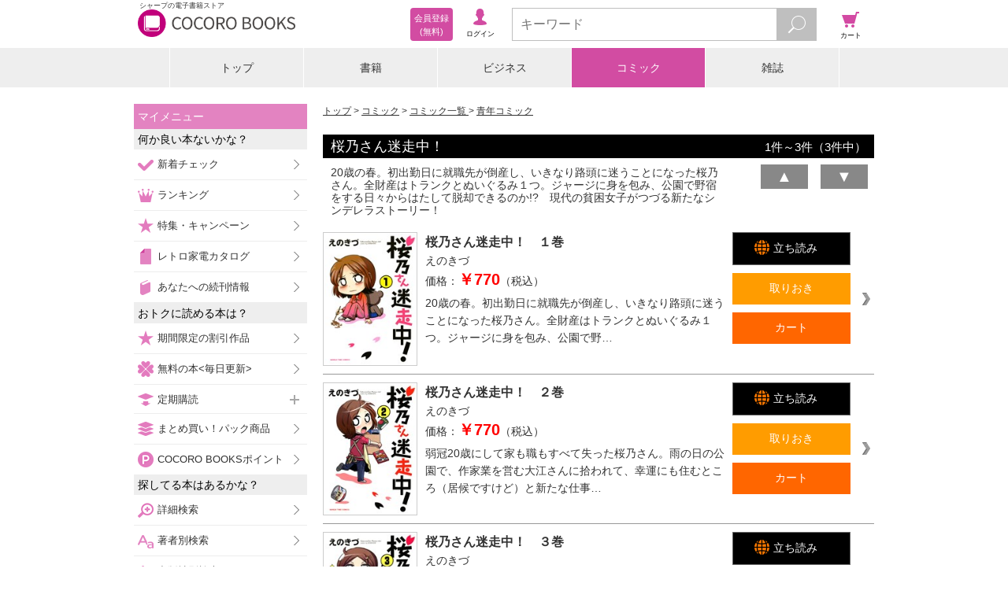

--- FILE ---
content_type: text/css
request_url: https://galapagosstore.com/resource/css/search-result.css
body_size: 2123
content:
.mypage-addition a{
        cursor: pointer;
	font-size:1.4em;
	text-decoration:none;
	color:#FFF;
	padding:5px 10px 5px 30px;
	display:block;
	background:url(/resource/img/icon/addition-mark_x1.png) no-repeat 10px center}
.mypage-addition{
	position:absolute;
	right:0px;
	top:0px;
	background: #5f5f5f;
	/* background: -moz-linear-gradient(top,  #999999 0%, #5f5f5f 100%); */
	/* background: -webkit-gradient(linear, left top, left bottom, color-stop(0%,#999999), color-stop(100%,#5f5f5f)); */
	/* background: -webkit-linear-gradient(top,  #999999 0%,#5f5f5f 100%); */
	/* background: -o-linear-gradient(top,  #999999 0%,#5f5f5f 100%); */
	/* background: -ms-linear-gradient(top,  #999999 0%,#5f5f5f 100%); */
	/* background: linear-gradient(to bottom,  #999999 0%,#5f5f5f 100%); */
}
#result{
	padding:0 0 20px 0}
.result-ttl{
  display: table-cell;
  width: 720px;
	font-size:1.8em;
	padding:5px 10px;
	color:#FFF;
	font-weight:normal;
	background:#000;
	overflow:hidden}
.result-main-image{
	width:auto;
	padding:0 0 15px 0}
.result-main-image img{
	width:100%;
	height:auto}
.result-number{
	font-size:0.8em;
	padding:3px 0 0 0;
	vertical-align:bottom;
	float:right}
.result-option{
  display: table;
  width: 100%;
	padding:10px;
	overflow:hidden;
	background:#EDEDED;
	border-bottom:1px solid #000}
.condition-btn {
	font-size: 1.2em;
	line-height: 1.4;
	height: 25px;
	color: #FFF;
	*height: auto;
	*padding: 5px 0;
	text-align: center;
	display: table-cell;
	vertical-align: middle;
	*display: block;
	*float: left;
	width: 160px;
	border: 1px solid #696969;
	background: #6a6a6a;
	/*background: -moz-linear-gradient(top,  #6a6a6a 75%, #333333 100%);*/
	/*background: -webkit-gradient(linear, left top, left bottom, color-stop(75%,#6a6a6a), color-stop(100%,#333333));*/
	/*background: -webkit-linear-gradient(top,  #6a6a6a 75%,#333333 100%);*/
	/*background: -o-linear-gradient(top,  #6a6a6a 75%,#333333 100%);*/
	/*background: -ms-linear-gradient(top,  #6a6a6a 75%,#333333 100%);*/
	/*background: linear-gradient(to bottom,  #6a6a6a 75%,#333333 100%);*/
}
.select-wrap1{
	width:300px;
	display:table-cell;
	*display:block;
	*float:left;
	vertical-align:middle;
	padding:0 0 0 10px}
.select-wrap2{
	width:250px;
	display:table-cell;
	*display:block;
	*float:left;
	vertical-align:middle;
	padding:0 0 0 10px}
#genre-change{
	width:100%;
	margin:0px;
	padding:0px}
#row-change{
  /*
	width:100%;
  */
	margin:0px;
	padding:0px}
.safe-serach{
	padding:10px;
	overflow:hidden;
	font-size:1.4em;
	line-height:1.4;
	background:#EDEDED;
	border-bottom:1px solid #000}
.safe-serach label{
	padding:0 10px 0 20px;
	position:relative}
.safe-radio{
	width:14px;
	height:14px;
	position:absolute;
	top:50%;
	left:0px;
	margin-top:-8px;}
.safe-link{
	text-decoration:underline;
	cursor:pointer;
	float:right;
	color:#0066FF}
.safe-btn-wrap{
	float:left}
.safe-text-wrap{
	display:none;
	font-size:1.4em;
	line-height:1.6;
	background:#EDEDED;
	border-bottom:1px solid #333}
.safe-text{
	padding:10px;}
.safe-about{
	font-weight:bold}
.item-01-list-wrap {
        word-wrap: break-word;
        overflow-wrap: break-word;}
.item-01-list-wrap li.item-01-wrap{
	border-bottom:1px solid #999}
.item-01-list-wrap li:last-child.item-01-wrap{
	border:none}
.item-01-wrap{
	width:700px;
	overflow:hidden;
	background:url(/resource/img/icon/list-arrow-icon_x1.png) no-repeat right center}
.item-01-wrap{
	display:block;
	overflow:hidden;
	padding:10px 0}
.item-01-wrap a{
	color:#333;
	text-decoration:none}
.item-01-image-wrap{
	width:120px;
	float:left}
.item-01-image{
	width:116px;
	padding:1px;
	border:1px solid #ccc}
.item-01-image img{
	width:100%;
	height:auto}
.item-01-text-wrap{
	width:390px;
	float:left;
	padding:0 0 0 10px}
.item-01-new-mark{
	height:20px}
.item-01-ttl{
	font-size:1.6em;
	line-height:1.6;
	font-weight:bold}
.item-01-publishing{
	font-size:1.4em;
	line-height:1.6}
.item-01-publishing a{
	color:#0066FF}
.item-01-price{
	font-size:1.4em;
	line-height:1.4}
.item-01-price span{
	font-size:1.4em;
	font-weight:bold;
	color:#F00}
.item-01-text{
	font-size:1.4em;
	line-height:1.6;
	width:380px;
	float:left;
	padding:5px 10px}
.item-01-btn-wrap{
	width:150px;
	float:right;
	padding:0 30px 0 0}
.item-01-btn-list{
	width:100%;
	padding:0}
.item-01-btn-list li{
	padding:0 0 10px 0}
.item-01-try-btn span {
	cursor: pointer;
	font-size: 1.4em;
	width: 150px;
	text-align: center;
	line-height: 1.4;
	height: 40px;
	*height: auto;
	*padding: 10px 0;
	text-decoration: none;
	color: #333;
	display: table-cell;
	*display: block;
	vertical-align: middle;
	border: 1px solid #696969;
	background: #e8e8e8;
	/*background: -moz-linear-gradient(top, #ffffff 0%, #e8e8e8 100%);*/
	/*background: -webkit-gradient(linear, left top, left bottom, color-stop(0%,#ffffff), color-stop(100%,#e8e8e8));*/
	/*background: -webkit-linear-gradient(top, #ffffff 0%,#e8e8e8 100%);*/
	/*background: -o-linear-gradient(top, #ffffff 0%,#e8e8e8 100%);*/
	/*background: -ms-linear-gradient(top, #ffffff 0%,#e8e8e8 100%);*/
	/*background: linear-gradient(to bottom, #ffffff 0%,#e8e8e8 100%);*/
}
.item-01-try-btn-bv {
  width: auto;
  display: table;
  padding: 0;
}
.item-01-try-btn-bv a {
	background: #000;
	line-height: 1.4;
  border: 1px solid #696969;
  color: #fff;
  display: table-cell;
	*display: block;
  font-size: 1.4em;
  height: 40px;
	*height: auto;
	*padding: 10px 0;
  text-align: center;
  text-decoration: none;
  vertical-align: middle;
  width: 200px;
}
.item-01-try-btn-bv a span{
  background-image:url(/resource/img/icon/try_btn_bv.png);
  background-repeat:no-repeat;
  background-position:left center;
  background-size:20px;
  display:inline;
  padding:5px 14px 5px 24px;
}
@media only screen and (min-width: 769px) and (max-width: 1024px) {
.item-01-try-btn-bv a span{
  background-image:none;
  padding-left:0px;
  padding-right:0px;
}
}
@media only screen and (min-width: 481px) and (max-width: 640px) {
.item-01-try-btn-bv a span{
  background-image:none;
  padding-left:0px;
  padding-right:0px;
}
}
@media only screen and (min-width: 360px) and (max-width: 420px) {
.item-01-try-btn-bv a span{
  padding-right:0px;
}
}
@media only screen and (max-width: 359px) {
.item-01-try-btn-bv a span{
  background-image:none;
  padding-left:0px;
  padding-right:0px;
}
}
.item-01-keep-btn span{
	cursor:pointer;
	font-size:1.4em;
	color:#FFF;
	width:150px;
	text-align:center;
	line-height:1.4;
	height:40px;
	*height:auto;
	display:table-cell;
	*display:block;
	*padding:10px 0;
	text-decoration:none;
	vertical-align:middle;
	/* border:1px solid #737373; */
	border:none;
	background: #ff9c00;
	/* background: -moz-linear-gradient(top,  #999999 75%, #727272 100%); */
	/* background: -webkit-gradient(linear, left top, left bottom, color-stop(75%,#999999), color-stop(100%,#727272)); */
	/* background: -webkit-linear-gradient(top,  #999999 75%,#727272 100%); */
	/* background: -o-linear-gradient(top,  #999999 75%,#727272 100%); */
	/* background: -ms-linear-gradient(top,  #999999 75%,#727272 100%); */
	/* background: linear-gradient(to bottom,  #999999 75%,#727272 100%); */
}
.item-01-cart-btn span{
	cursor:pointer;
	font-size:1.4em;
	width:150px;
	text-align:center;
	line-height:1.4;
	height:40px;
	*height:auto;
	display:table-cell;
	*display:block;
	*padding:10px 0;
	text-decoration:none;
	color:#FFF;
	vertical-align:middle;
	/* border:1px solid #D35300; */
	border:none;
	background: #ff6600;
	/* background: -moz-linear-gradient(top,  #ff6600 75%, #d25300 100%); */
	/* background: -webkit-gradient(linear, left top, left bottom, color-stop(75%,#ff6600), color-stop(100%,#d25300)); */
	/* background: -webkit-linear-gradient(top,  #ff6600 75%,#d25300 100%); */
	/* background: -o-linear-gradient(top,  #ff6600 75%,#d25300 100%); */
	/* background: -ms-linear-gradient(top,  #ff6600 75%,#d25300 100%); */
	/* background: linear-gradient(to bottom,  #ff6600 75%,#d25300 100%); */
}
.item-01-new-mark span{
	width:35px;
	height:13px;
	font-size:11px;
	font-weight:bold;
	color:#FFF;
	display:block;
	text-align:center;
	line-height:13px;
	background:#CC0000}
.pager-wrap{
	padding:20px 0}
.pager{
	padding:10px;
	background:#EDEDED}
.pager-inner{
	width:auto;
	height:70px;
	position:relative}
.pager-number{
	font-size:1.4em;
	line-height:1.6;
	padding:0 0 5px 0}
.pager-start{
	position:absolute;
	left:0px;
	bottom:0px;
	font-size:1.4em;
	line-height:30px}
.pager-start em{
	color:#ccc}
.pager-start a{
	display:block;
	color:#000;
	text-decoration:none}
.pager-start a{
	display:block;
	padding:0 5px 0 25px;
	background:url(/resource/img/icon/next-prev_x1.png) no-repeat 7% 10px}
.pager-start span{
	display:block;
	padding:0 5px 0 25px;
	background:url(/resource/img/icon/next-prev_x1.png) no-repeat 7% 10px}
.pager-end{
	position:absolute;
	right:0px;
	bottom:0px;
	font-size:1.4em;
	line-height:30px}
.pager-end a{
	display:block;
	color:#000;
	text-decoration:none}
.pager-end a{
	display:block;
	padding:0 25px 0 5px;
	background:url(/resource/img/icon/next-prev_x1.png) no-repeat 93% -113px}
.pager-end span{
	display:block;
	padding:0 25px 0 5px;
	background:url(/resource/img/icon/next-prev_x1.png) no-repeat 93% -113px}
.pager-end em{
	color:#CCC}
.pager-btn-color{
	border:1px solid #696969;
	background: #ffffff;
	/*background: -moz-linear-gradient(top, #ffffff 0%, #e8e8e8 100%);*/
	/*background: -webkit-gradient(linear, left top, left bottom, color-stop(0%,#ffffff), color-stop(100%,#e8e8e8));*/
	/*background: -webkit-linear-gradient(top, #ffffff 0%,#e8e8e8 100%);*/
	/*background: -o-linear-gradient(top, #ffffff 0%,#e8e8e8 100%);*/
	/*background: -ms-linear-gradient(top, #ffffff 0%,#e8e8e8 100%);*/
	/*background: linear-gradient(to bottom, #ffffff 0%,#e8e8e8 100%);*/
}
.pager-number-list{
	width:auto;
	margin:0 auto;
	*text-align:center;
	display:table;
	padding:0 60px}
.pager-number-list li{
	width:70px;
	*width:50px;
	text-align:center;
	display:table-cell;
	*display:inline;
	*zoom:1;
	font-size:1.4em;
	vertical-align:top}



.pager-number-list li.curr {
	color:#000;
	background:#ccc;
	display:block;
	border:1px solid #999;
	width:30px;
	line-height:30px;
	margin:0 auto;
	text-decoration:none}


.pager-number-list li.curr a{
	color:#000;
	background:#ccc}
.pager-number-list li a{
	display:block;
	border:1px solid #999;
	width:30px;
	line-height:30px;
	margin:0 auto;
	background:#333;
	color:#FFF;
	text-decoration:none}
.pager-number-list li a:hover{
	color:#000;
	background:#ccc}
.pager-prev{
	position:absolute;
	left:0px;
	top:0px;
	min-width:50px;
	font-size:1.4em;
	line-height:30px}
.pager-prev em{
	color:#ccc}
.pager-prev a{
	display:block;
	color:#000;
	text-decoration:none}
.pager-prev a{
	display:block;
	padding:0 5px 0 20px;
	background:url(/resource/img/icon/next-prev_x1.png) no-repeat left -31px}
.pager-prev span{
	display:block;
	padding:0 5px 0 20px;
	background:url(/resource/img/icon/next-prev_x1.png) no-repeat left -31px}
.pager-next{
	position:absolute;
	right:0px;
	top:0px;
	font-style:normal !important;
	font-size:1.4em;
	line-height:30px}
.pager-next em{
	color:#CCC}
.pager-next a{
	display:block;
	color:#000;
	text-decoration:none}
.pager-next span{
	display:block;
	padding:0 20px 0 5px;
	background:url(/resource/img/icon/next-prev_x1.png) no-repeat right -70px}
.pager-next a{
	display:block;
	padding:0 20px 0 5px;
	background:url(/resource/img/icon/next-prev_x1.png) no-repeat right -70px}
.text-for-no-search-result{
  margin-bottom:20px;
  font-size: 1.4em;
  line-height: 1.6;
  padding: 5px 10px;
}

@media screen and (max-width:1024px){
.item-01-image-wrap{
	width:auto}
.item-01-wrap{
	background:url(/resource/img/icon/list-arrow-icon_x2.png) no-repeat right center;
	background-size:15px}
.mypage-addition a{
	background:url(/resource/img/icon/addition-mark_x2.png) no-repeat 10px center;background-size:10px}
.pager-prev span{
	background:url(/resource/img/icon/next-prev_x2.png) no-repeat left -31px;background-size:18px}
.pager-next span{
	background:url(/resource/img/icon/next-prev_x2.png) no-repeat right -70px;background-size:18px}	
.pager-prev a{
	background:url(/resource/img/icon/next-prev_x2.png) no-repeat left -31px;background-size:18px}
.pager-next a{
	background:url(/resource/img/icon/next-prev_x2.png) no-repeat right -70px;background-size:18px}	
}
@media screen and (min-width:769px) and (max-width:1024px){
.item-01-wrap{
	width:100%}
.item-01-image-wrap{
	width:19%}
.item-01-image{
	width:auto}
.item-01-text-wrap{
	width:50%;
	padding:0 0 0 2%}
.item-01-btn-wrap{
	width:18%;
	float:right;
	padding:0 30px 0 0}
.item-01-text{
	width:50%;
	float:left;
	padding:5px 2%}	
}
@media screen and (min-width:641px) and (max-width:768px){
.result-option{
  /*
	display:block
  */
}
.condition-btn{
	width:auto;
	display:block;
	padding:5px 0;
	height:auto}
.select-wrap1{
	padding:10px 0 0 0}
.select-wrap2{
  /*
	padding:10px 0 0 10px
*/
}
.item-01-wrap{
	width:auto}
.item-01-image-wrap{
	width:auto}
.item-01-image{
	width:96px}
.item-01-text-wrap{
	width:auto;
	float:none;
	padding:0 30px 0 110px}
.item-01-new-mark{
	display:table-row;
	height:20px}
.item-01-ttl{
	font-size:1.2em;
	line-height:1.6;
	font-weight:bold}
.item-01-publishing{
	font-size:1.2em}
.item-01-publishing a{
	color:#0066FF}
.item-01-price{
	font-size:1.2em}
.item-01-price span{
	font-size:1.4em}
.item-01-text{
	font-size:1.2em;
	width:auto;
	padding:5px 10px 5px 0}
.item-01-btn-wrap{
	width:auto;
	float:none;
	padding:27px 5px 0 110px}
.item-01-btn-list{
	display:table;
	padding:10px 0 0 0}
.item-01-btn-list li{
	padding:0 5px 0 0;
	display:table-cell;
	vertical-align:middle}
.item-01-wrap{
	background:url(/resource/img/icon/list-arrow-icon_x2.png) no-repeat right 75px;
	background-size:15px}
.item-01-cart-btn span{
	height:40px}
}
@media screen and (min-width:481px) and (max-width:640px){
.item-01-wrap{
	width:auto;
	padding:10px}
.item-01-image-wrap{
	width:19%}
.item-01-image{
	width:auto}
.item-01-text-wrap{
	width:50%;
	padding:0 0 0 2%}
.item-01-btn-wrap{
	width:18%;
	float:right;
	padding:0 20px 0 0}
.item-01-text{
	width:50%;
	float:left;
	padding:5px 2%}	
.safe-link{
	display:inline}
}
@media (max-width:640px){
.mypage-addition{
	margin:5px;
	position:static}
.mypage-addition a{
	padding:10px 10px 10px 30px}
#result{
	border-bottom:3px solid #333;
	margin-bottom:1px}
.pager-number{
	text-align:center}
.result-main-image{
	padding:0 5px 5px 5px}
}
@media (max-width:480px){
.result-option{
  /*
	display:block
*/
}
.condition-btn{
	width:auto;
	display:block;
	padding:5px 0;
	height:auto}
.select-wrap1{
	padding:10px 0 0 0}
.select-wrap2{
  /*
	padding:10px 0 0 10px*/
}
.safe-link{
	padding:5px 0 0 0;
	float:left;
	color:#0066FF}
.item-01-wrap{
	width:auto;
	padding:5px}
.item-01-image-wrap{
	width:auto}
.item-01-image{
	width:96px}
.item-01-text-wrap{
	width:auto;
	float:none;
	padding:0 30px 0 110px}
.item-01-new-mark{
	display:table-row;
	height:20px}
.item-01-ttl{
	font-size:1.2em;
	line-height:1.6;
	font-weight:bold}
.item-01-publishing{
	font-size:1.2em}
.item-01-publishing a{
	color:#0066FF}
.item-01-price{
	font-size:1.2em}
.item-01-price span{
	font-size:1.4em}
.item-01-text{
	font-size:1.2em;
	width:auto;
	padding:5px 10px 5px 0}
.item-01-btn-wrap{
	width:auto;
	float:none;
	padding:27px 0 0 110px}
.item-01-btn-list{
	display:table;
	padding:10px 0 0 0}
.item-01-btn-list li{
	padding:0 5px 0 0;
	display:table-cell;
	vertical-align:middle}
.item-01-wrap{
	background:url(/resource/img/icon/list-arrow-icon_x2.png) no-repeat right 75px;
	background-size:15px}
.item-01-try-btn span{
	font-size:1.2em}
.item-01-try-btn-bv a {
	font-size:1.2em}
.item-01-keep-btn span{
	font-size:1.2em}
.item-01-cart-btn span{
	font-size:1.2em;
	height:40px}
.sp-ver{
	width:80px !important}
}


--- FILE ---
content_type: text/javascript;charset=utf-8
request_url: https://galapagosstore.com/api/mbm/health_check?callback=jQuery19108739083744492129_1769166659165&_=1769166659166
body_size: -95
content:
/**/jQuery19108739083744492129_1769166659165({"status":true,"engin":{}})